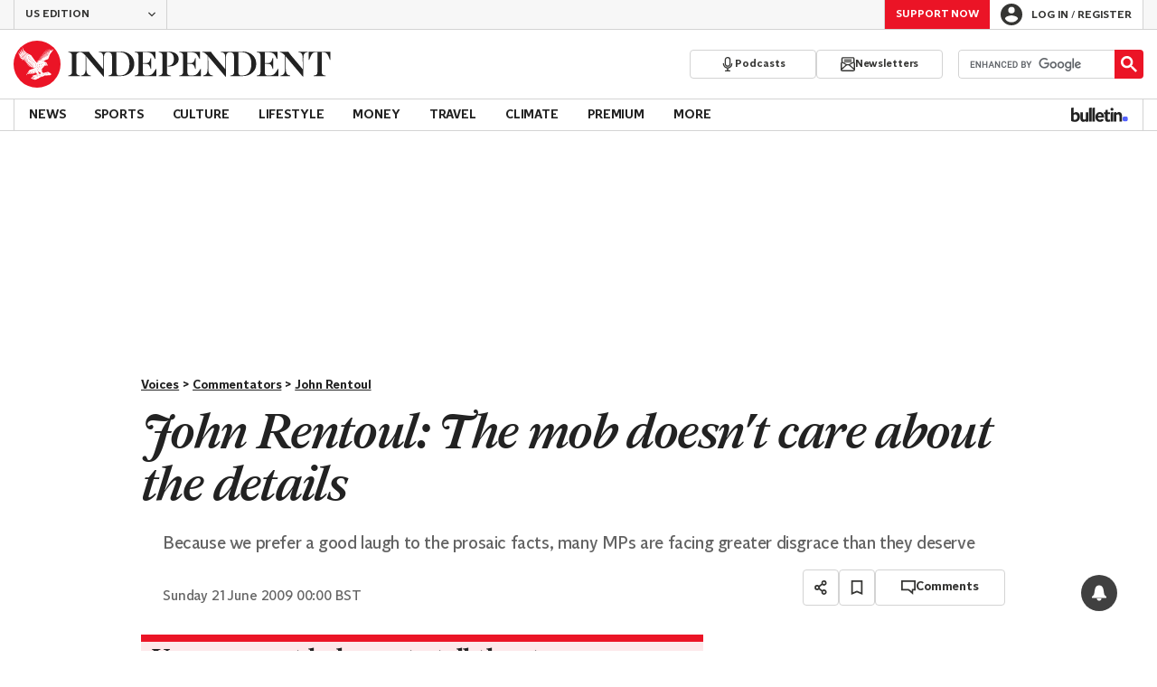

--- FILE ---
content_type: text/javascript;charset=utf-8
request_url: https://id.cxense.com/public/user/id?json=%7B%22identities%22%3A%5B%7B%22type%22%3A%22ckp%22%2C%22id%22%3A%22ml0y5uwv3akik624%22%7D%2C%7B%22type%22%3A%22lst%22%2C%22id%22%3A%223khlu67ewwhgtq868mk949xfb%22%7D%2C%7B%22type%22%3A%22cst%22%2C%22id%22%3A%223khlu67ewwhgtq868mk949xfb%22%7D%5D%7D&callback=cXJsonpCB1
body_size: 188
content:
/**/
cXJsonpCB1({"httpStatus":200,"response":{"userId":"cx:25bvncgt24kk20j4ynu8hprht:3oox3k35dfke6","newUser":true}})

--- FILE ---
content_type: text/javascript;charset=utf-8
request_url: https://p1cluster.cxense.com/p1.js
body_size: 99
content:
cX.library.onP1('3khlu67ewwhgtq868mk949xfb');
